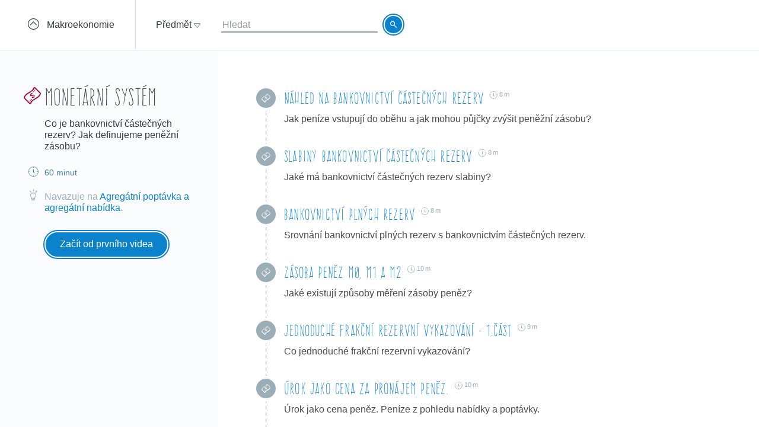

--- FILE ---
content_type: text/html; charset=utf-8
request_url: https://khanovaskola.cz/blok/38/254-monetarni-system?gclid=EAIaIQobChMIqoaFrPCV1wIViKMYCh1_cQciEAAYASAAEgKURvD_BwE
body_size: 13050
content:
<!DOCTYPE html>
<html lang="cs">
<head>
	<meta charset="utf-8">
	<meta name="viewport" content="width=device-width, initial-scale=1">
	<meta name="description" content="Co je bankovnictví částečných rezerv? Jak definujeme peněžní zásobu?">
	
	<link rel="canonical" href="https://khanovaskola.cz/blok/38/254-monetarni-system">

	<meta property="og:site_name" content="Khanova škola">
	<meta property="og:url" content="https://khanovaskola.cz/blok/38/254-monetarni-system">
	<meta property="og:title" content="Monetární systém">
	<meta property="og:description" content="Co je bankovnictví částečných rezerv? Jak definujeme peněžní zásobu?">
		<meta property="og:image" content="https://khanovaskola.cz/img/icon/apple-touch-icon-180x180.png">

	<link rel="shortcut icon" href="/img/favicon.ico" type="image/x-icon">
	<link href="/img/icon/apple-touch-icon.png" rel="apple-touch-icon">
	<link href="/img/icon/apple-touch-icon-76x76.png" rel="apple-touch-icon" sizes="76x76">
	<link href="/img/icon/apple-touch-icon-120x120.png" rel="apple-touch-icon" sizes="120x120">
	<link href="/img/icon/apple-touch-icon-152x152.png" rel="apple-touch-icon" sizes="152x152">
	<link href="/img/icon/apple-touch-icon-180x180.png" rel="apple-touch-icon" sizes="180x180">
	<link href="/img/icon/icon-hires.png" rel="icon" sizes="192x192">
	<link href="/img/icon/icon-normal.png" rel="icon" sizes="128x128">

	<title>Monetární systém &ndash; Khanova škola</title>

	<link rel="stylesheet" media="screen" href="/build/main.min-hashed-77923fe96e.css">
	<link rel="author" type="text/plain" href="humans.txt">

	
	<script>
		(function(i,s,o,g,r,a,m){i['GoogleAnalyticsObject']=r;i[r]=i[r]||function(){
		(i[r].q=i[r].q||[]).push(arguments)},i[r].l=1*new Date();a=s.createElement(o),
		m=s.getElementsByTagName(o)[0];a.async=1;a.src=g;m.parentNode.insertBefore(a,m)
		})(window,document,'script','//www.google-analytics.com/analytics.js','ga');

		ga('create', 'UA-33892654-1', 'auto');
		ga('send', 'pageview');
    </script>
</head>
<body class="block-page" data-scripts="[&quot;app/_all&quot;]">
  <header class="header">
		<div class="header-goback">
			<a href="/schema/38-makroekonomie?gclid=EAIaIQobChMIqoaFrPCV1wIViKMYCh1_cQciEAAYASAAEgKURvD_BwE">
				<i class="icon icon-circle-up"></i>
				<span>Makroekonomie</span>
			</a>
		</div>
    <div class="header-content clearfix" data-active-subject="5"
      style="width: 70%">
        <div class="pull-left">
               <div class="dropdown dropdown-big" data-subjects-dropdown>
               <a href="#" class="dropdown-toggle span-link">
               <span>Předmět</span>
               <i class="icon icon-dropdown-caret"></i>
               </a>
               <div class="dropdown-menu">
               <div class="subjects-list">
               <ul class="ul-tab" role="tablist">
                  <li data-default-label>
                  <a href="#tab-0" role="tab" data-toggle="tab" class="text-blue" data-subject-id="1">
                                                <span>Matematika</span>
                                                <i class="icon icon-subject-math"></i>
                                                </a>
                  </li>
                  <li>
                  <a href="#tab-1" role="tab" data-toggle="tab" class="text-blue" data-subject-id="11">
                                                <span>Matematika dle tříd</span>
                                                <i class="icon icon-"></i>
                                                </a>
                  </li>
                  <li>
                  <a href="#tab-2" role="tab" data-toggle="tab" class="text-brown" data-subject-id="3">
                                                <span>Fyzika</span>
                                                <i class="icon icon-subject-physics"></i>
                                                </a>
                  </li>
                  <li>
                  <a href="#tab-3" role="tab" data-toggle="tab" class="text-red" data-subject-id="2">
                                                <span>Chemie</span>
                                                <i class="icon icon-subject-chemistry"></i>
                                                </a>
                  </li>
                  <li>
                  <a href="#tab-4" role="tab" data-toggle="tab" class="text-green" data-subject-id="7">
                                                <span>Biologie</span>
                                                <i class="icon icon-subject-biology"></i>
                                                </a>
                  </li>
                  <li>
                  <a href="#tab-5" role="tab" data-toggle="tab" class="text-wine" data-subject-id="5">
                                                <span>Ekonomie</span>
                                                <i class="icon icon-subject-economy"></i>
                                                </a>
                  </li>
                  <li>
                  <a href="#tab-6" role="tab" data-toggle="tab" class="text-gold" data-subject-id="9">
                                                <span>Dějepis</span>
                                                <i class="icon icon-subject-history"></i>
                                                </a>
                  </li>
                  <li>
                  <a href="#tab-7" role="tab" data-toggle="tab" class="text-cyan-dark" data-subject-id="4">
                                                <span>Informatika</span>
                                                <i class="icon icon-subject-it"></i>
                                                </a>
                  </li>
                  <li>
                  <a href="#tab-8" role="tab" data-toggle="tab" class="text-purple" data-subject-id="10">
                                                <span>Dějiny umění</span>
                                                <i class="icon icon-subject-art"></i>
                                                </a>
                  </li>
                                 </ul>
               </div>
               <div class="subject-detail tab-content">
                  <div class="tab-pane" id="tab-0" data-default-tab data-subject-id="1">
                                    <div class="ka-subjects">
                    <div class="row">
                      <b>Obsah dostupný na české Khan Academy</b>
                    </div>
                      <div class="row">
                        <span class="title">
                          <a href="https://cs.khanacademy.org/math/early-math" target="_blank" rel="external" class="ka-schema-link text-ka-default">Matematika pro nejmenší</a>
                        </span>
                       &mdash;
                        <span class="blocks">
                          

                            <a href="https://cs.khanacademy.org/math/early-math/cc-early-math-counting-topic" target="_blank" rel="external" class="text-ka-math">Počítání</a>, 
                            <a href="https://cs.khanacademy.org/math/early-math/cc-early-math-place-value-topic" target="_blank" rel="external" class="text-ka-math">Řády číslic</a>, 
                            <a href="https://cs.khanacademy.org/math/early-math/cc-early-math-geometry-topic" target="_blank" rel="external" class="text-ka-math">Geometrie</a>
                        </span>
                      </div>
                      <div class="row">
                        <span class="title">
                          <a href="https://cs.khanacademy.org/math/arithmetic" target="_blank" rel="external" class="ka-schema-link text-ka-default">Aritmetika</a>
                        </span>
                       &mdash;
                        <span class="blocks">
                          

                            <a href="https://cs.khanacademy.org/math/arithmetic/arith-review-add-subtract" target="_blank" rel="external" class="text-ka-math">Sčítání a odčítání</a>, 
                            <a href="https://cs.khanacademy.org/math/arithmetic/arith-review-multiply-divide" target="_blank" rel="external" class="text-ka-math">Násobení a dělení</a>, 
                            <a href="https://cs.khanacademy.org/math/arithmetic/arith-review-negative-numbers" target="_blank" rel="external" class="text-ka-math">Záporná čísla</a>, 
                              <a href="https://cs.khanacademy.org/math/arithmetic">a&nbsp;další&nbsp;&hellip;</a>
                        </span>
                      </div>
                      <div class="row">
                        <span class="title">
                          <a href="https://cs.khanacademy.org/math/basic-geo" target="_blank" rel="external" class="ka-schema-link text-ka-default">Základy geometrie</a>
                        </span>
                       &mdash;
                        <span class="blocks">
                          

                            <a href="https://cs.khanacademy.org/math/basic-geo/basic-geo-lines" target="_blank" rel="external" class="text-ka-math">Přímky</a>, 
                            <a href="https://cs.khanacademy.org/math/basic-geo/basic-geo-angle" target="_blank" rel="external" class="text-ka-math">Úhly</a>, 
                            <a href="https://cs.khanacademy.org/math/basic-geo/basic-geometry-shapes" target="_blank" rel="external" class="text-ka-math">Tvary</a>, 
                              <a href="https://cs.khanacademy.org/math/basic-geo">a&nbsp;další&nbsp;&hellip;</a>
                        </span>
                      </div>
                      <div class="row">
                        <span class="title">
                          <a href="https://cs.khanacademy.org/math/pre-algebra" target="_blank" rel="external" class="ka-schema-link text-ka-default">Pokročilá aritmetika</a>
                        </span>
                       &mdash;
                        <span class="blocks">
                          

                            <a href="https://cs.khanacademy.org/math/pre-algebra/pre-algebra-factors-multiples" target="_blank" rel="external" class="text-ka-math">Dělitelé a násobky</a>, 
                            <a href="https://cs.khanacademy.org/math/pre-algebra/pre-algebra-ratios-rates" target="_blank" rel="external" class="text-ka-math">Poměry a úměry</a>
                        </span>
                      </div>
                      <div class="row">
                        <span class="title">
                          <a href="https://cs.khanacademy.org/math/algebra-basics" target="_blank" rel="external" class="ka-schema-link text-ka-default">Základy algebry</a>
                        </span>
                       &mdash;
                        <span class="blocks">
                          

                            <a href="https://cs.khanacademy.org/math/algebra-basics/basic-alg-foundations" target="_blank" rel="external" class="text-ka-math">Základy</a>, 
                            <a href="https://cs.khanacademy.org/math/algebra-basics/alg-basics-algebraic-expressions" target="_blank" rel="external" class="text-ka-math">Algebraické výrazy</a>, 
                            <a href="https://cs.khanacademy.org/math/algebra-basics/alg-basics-linear-equations-and-inequalities" target="_blank" rel="external" class="text-ka-math">Lineární rovnice a nerovnice</a>, 
                              <a href="https://cs.khanacademy.org/math/algebra-basics">a&nbsp;další&nbsp;&hellip;</a>
                        </span>
                      </div>
                      <div class="row">
                        <span class="title">
                          <a href="https://cs.khanacademy.org/math/trigonometry/" target="_blank" rel="external" class="ka-schema-link text-ka-default">Trigonometrie</a>
                        </span>
                       &mdash;
                        <span class="blocks">
                          

                            <a href="https://cs.khanacademy.org/math/trigonometry/trigonometry-right-triangles" target="_blank" rel="external" class="text-ka-math">Pravoúhlé trojúhelníky</a>, 
                            <a href="https://cs.khanacademy.org/math/trigonometry/trig-with-general-triangles" target="_blank" rel="external" class="text-ka-math">Obecné trojúhelníky</a>
                        </span>
                      </div>
                      <div class="row">
                        <span class="title">
                          <a href="https://cs.khanacademy.org/math/vyrazy" target="_blank" rel="external" class="ka-schema-link text-ka-default">Výrazy</a>
                        </span>
                       &mdash;
                        <span class="blocks">
                          

                            <a href="https://cs.khanacademy.org/math/vyrazy/xb5534b0609d132c9:mocniny-a-odmocniny" target="_blank" rel="external" class="text-ka-math">Mocniny a odmocniny</a>, 
                            <a href="https://cs.khanacademy.org/math/vyrazy/xb5534b0609d132c9:racionalni-mocniny-a-odmocniny" target="_blank" rel="external" class="text-ka-math">Racionální mocniny a odmocniny</a>
                        </span>
                      </div>
                      <div class="row">
                        <span class="title">
                          <a href="https://cs.khanacademy.org/math/funkce" target="_blank" rel="external" class="ka-schema-link text-ka-default">Funkce</a>
                        </span>
                       &mdash;
                        <span class="blocks">
                          

                            <a href="https://cs.khanacademy.org/math/funkce/x61a3bd4ae0359883:linear-equations-and-functions" target="_blank" rel="external" class="text-ka-math">Přímka a lineární rovnice</a>, 
                            <a href="https://cs.khanacademy.org/math/funkce/x61a3bd4ae0359883:linearni-funkce" target="_blank" rel="external" class="text-ka-math">Lineární funkce</a>, 
                            <a href="https://cs.khanacademy.org/math/funkce/x61a3bd4ae0359883:functions" target="_blank" rel="external" class="text-ka-math">Vlastnosti funkcí</a>, 
                              <a href="https://cs.khanacademy.org/math/funkce">a&nbsp;další&nbsp;&hellip;</a>
                        </span>
                      </div>
                      <div class="row">
                        <span class="title">
                          <a href="https://cs.khanacademy.org/math/pravdepodobnost-a-kombinatorika" target="_blank" rel="external" class="ka-schema-link text-ka-default">Pravděpodobnost a kombinatorika</a>
                        </span>
                       &mdash;
                        <span class="blocks">
                          

                            <a href="https://cs.khanacademy.org/math/pravdepodobnost-a-kombinatorika/x23799c2fed95138b:pravdepodobnost" target="_blank" rel="external" class="text-ka-math">Pravděpodobnost</a>, 
                            <a href="https://cs.khanacademy.org/math/pravdepodobnost-a-kombinatorika/x23799c2fed95138b:kombinatorika" target="_blank" rel="external" class="text-ka-math">Kombinatorika</a>
                        </span>
                      </div>
                      <div class="row">
                        <span class="title">
                          <a href="https://cs.khanacademy.org/math/posloupnosti-a-rady" target="_blank" rel="external" class="ka-schema-link text-ka-default">Posloupnosti a konečné řady</a>
                        </span>
                       &mdash;
                        <span class="blocks">
                          

                            <a href="https://cs.khanacademy.org/math/posloupnosti-a-rady/x3b4669584f69328f:posloupnosti" target="_blank" rel="external" class="text-ka-math">Posloupnosti</a>, 
                            <a href="https://cs.khanacademy.org/math/posloupnosti-a-rady/x3b4669584f69328f:soucet-konecnych-rad" target="_blank" rel="external" class="text-ka-math">Posloupnosti a řady</a>
                        </span>
                      </div>
                      <div class="row">
                        <span class="title">
                          <a href="https://cs.khanacademy.org/math/differential-calculus" target="_blank" rel="external" class="ka-schema-link text-ka-default">Diferenciální počet</a>
                        </span>
                       &mdash;
                        <span class="blocks">
                          

                            <a href="https://cs.khanacademy.org/math/differential-calculus/dc-limits" target="_blank" rel="external" class="text-ka-math">Limity a spojitost</a>, 
                            <a href="https://cs.khanacademy.org/math/differential-calculus/dc-diff-intro" target="_blank" rel="external" class="text-ka-math">Derivace: definice a základní pravidla</a>, 
                              <a href="https://cs.khanacademy.org/math/differential-calculus">a&nbsp;další&nbsp;&hellip;</a>
                        </span>
                      </div>
                      <div class="row">
                        <span class="title">
                          <a href="https://cs.khanacademy.org/math/integralni-pocet" target="_blank" rel="external" class="ka-schema-link text-ka-default">Integrální počet</a>
                        </span>
                       &mdash;
                        <span class="blocks">
                          

                            <a href="https://cs.khanacademy.org/math/integralni-pocet/xbf9b4d9711003f1c:vypocty-intergralu" target="_blank" rel="external" class="text-ka-math">Primitivní funkce a integrály</a>, 
                            <a href="https://cs.khanacademy.org/math/integralni-pocet/xbf9b4d9711003f1c:integracni-metody" target="_blank" rel="external" class="text-ka-math">Základní metody integrace</a>, 
                            <a href="https://cs.khanacademy.org/math/integralni-pocet/xbf9b4d9711003f1c:aplikace-integralu" target="_blank" rel="external" class="text-ka-math">Aplikace integrálů</a>
                        </span>
                      </div>
                      <div class="row">
                        <span class="title">
                          <a href="https://cs.khanacademy.org/math/komplexni-cisla" target="_blank" rel="external" class="ka-schema-link text-ka-default">Komplexní čísla</a>
                        </span>
                      </div>
                  <hr>
                  </div>
                      <div class="row">
                        <span class="title">
                          <a href="/schema/55-resene-ulohy">Řešené úlohy</a>
                        </span>
                        &mdash;
                        <span class="blocks">
                        
                          <a href="/blok/55/444-statni-maturita-z-matematiky-2016">Státní maturita z matematiky 2016</a>
                      </span>
                    </div>
                </div>
                  <div class="tab-pane" id="tab-1" data-subject-id="11">
                                    <div class="ka-subjects">
                    <div class="row">
                      <b>Obsah dostupný na české Khan Academy</b>
                    </div>
                      <div class="row">
                        <span class="title">
                          <a href="https://cs.khanacademy.org/math/1-trida" target="_blank" rel="external" class="ka-schema-link text-ka-default">1. Třída</a>
                        </span>
                      </div>
                      <div class="row">
                        <span class="title">
                          <a href="https://cs.khanacademy.org/math/2-trida" target="_blank" rel="external" class="ka-schema-link text-ka-default">2. Třída</a>
                        </span>
                      </div>
                      <div class="row">
                        <span class="title">
                          <a href="https://cs.khanacademy.org/math/3-trida" target="_blank" rel="external" class="ka-schema-link text-ka-default">3. Třída</a>
                        </span>
                      </div>
                      <div class="row">
                        <span class="title">
                          <a href="https://cs.khanacademy.org/math/4-trida" target="_blank" rel="external" class="ka-schema-link text-ka-default">4. Třída</a>
                        </span>
                      </div>
                      <div class="row">
                        <span class="title">
                          <a href="https://cs.khanacademy.org/math/5-trida" target="_blank" rel="external" class="ka-schema-link text-ka-default">5. Třída</a>
                        </span>
                      </div>
                      <div class="row">
                        <span class="title">
                          <a href="https://cs.khanacademy.org/math/6-trida" target="_blank" rel="external" class="ka-schema-link text-ka-default">6. Třída</a>
                        </span>
                      </div>
                      <div class="row">
                        <span class="title">
                          <a href="https://cs.khanacademy.org/math/7-trida" target="_blank" rel="external" class="ka-schema-link text-ka-default">7. Třída</a>
                        </span>
                      </div>
                      <div class="row">
                        <span class="title">
                          <a href="https://cs.khanacademy.org/math/8-trida" target="_blank" rel="external" class="ka-schema-link text-ka-default">8. Třída</a>
                        </span>
                      </div>
                      <div class="row">
                        <span class="title">
                          <a href="https://cs.khanacademy.org/math/9-trida" target="_blank" rel="external" class="ka-schema-link text-ka-default">9. Třída</a>
                        </span>
                      </div>
                  <hr>
                  </div>
                </div>
                  <div class="tab-pane" id="tab-2" data-subject-id="3">
                                    <div class="ka-subjects">
                    <div class="row">
                      <b>Obsah dostupný na české Khan Academy</b>
                    </div>
                      <div class="row">
                        <span class="title">
                          <a href="https://cs.khanacademy.org/science/fyzika-mechanika" target="_blank" rel="external" class="ka-schema-link text-ka-default">Mechanika</a>
                        </span>
                       &mdash;
                        <span class="blocks">
                          

                            <a href="https://cs.khanacademy.org/science/fyzika-mechanika/x55c156eef0bfca4e:uvod-do-studia-fyziky" target="_blank" rel="external" class="text-ka-math">Úvod do studia fyziky</a>, 
                            <a href="https://cs.khanacademy.org/science/fyzika-mechanika/x55c156eef0bfca4e:kinematika" target="_blank" rel="external" class="text-ka-math">Kinematika hmotného bodu</a>, 
                            <a href="https://cs.khanacademy.org/science/fyzika-mechanika/x55c156eef0bfca4e:dynamika" target="_blank" rel="external" class="text-ka-math">Dynamika hmotného bodu</a>, 
                              <a href="https://cs.khanacademy.org/science/fyzika-mechanika">a&nbsp;další&nbsp;&hellip;</a>
                        </span>
                      </div>
                      <div class="row">
                        <span class="title">
                          <a href="https://cs.khanacademy.org/science/fyzika-vlneni-a-zvuk" target="_blank" rel="external" class="ka-schema-link text-ka-default">Vlnění a zvuk</a>
                        </span>
                       &mdash;
                        <span class="blocks">
                          

                            <a href="https://cs.khanacademy.org/science/fyzika-vlneni-a-zvuk/x34b3f391df7f0014:periodicky-pohyb-a-kmitani" target="_blank" rel="external" class="text-ka-math">Periodický pohyb a kmitání</a>, 
                            <a href="https://cs.khanacademy.org/science/fyzika-vlneni-a-zvuk/x34b3f391df7f0014:mechanicke-vlneni" target="_blank" rel="external" class="text-ka-math">Mechanické vlnění</a>
                        </span>
                      </div>
                      <div class="row">
                        <span class="title">
                          <a href="https://cs.khanacademy.org/science/fyzika-elektrina-a-magnetismus" target="_blank" rel="external" class="ka-schema-link text-ka-default">Elektřina a magnetismus</a>
                        </span>
                       &mdash;
                        <span class="blocks">
                          

                            <a href="https://cs.khanacademy.org/science/fyzika-elektrina-a-magnetismus/xe9fba794b097c46d:elektricky-naboj-a-pole" target="_blank" rel="external" class="text-ka-math">Elektrický náboj a pole</a>, 
                            <a href="https://cs.khanacademy.org/science/fyzika-elektrina-a-magnetismus/xe9fba794b097c46d:elektricky-proud-a-obvody" target="_blank" rel="external" class="text-ka-math">Elektrický proud a obvody</a>, 
                            <a href="https://cs.khanacademy.org/science/fyzika-elektrina-a-magnetismus/xe9fba794b097c46d:magneticke-pole" target="_blank" rel="external" class="text-ka-math">Magnetické pole</a>
                        </span>
                      </div>
                      <div class="row">
                        <span class="title">
                          <a href="https://cs.khanacademy.org/science/cosmology-and-astronomy" target="_blank" rel="external" class="ka-schema-link text-ka-default">Astronomie</a>
                        </span>
                       &mdash;
                        <span class="blocks">
                          

                            <a href="https://cs.khanacademy.org/science/cosmology-and-astronomy/universe-scale-topic" target="_blank" rel="external" class="text-ka-math">Měřítka ve vesmíru</a>, 
                            <a href="https://cs.khanacademy.org/science/cosmology-and-astronomy/stellar-life-topic" target="_blank" rel="external" class="text-ka-math">Hvězdy, černé díry a galaxie</a>, 
                            <a href="https://cs.khanacademy.org/science/cosmology-and-astronomy/earth-history-topic" target="_blank" rel="external" class="text-ka-math">Geologická historie Země</a>, 
                              <a href="https://cs.khanacademy.org/science/cosmology-and-astronomy">a&nbsp;další&nbsp;&hellip;</a>
                        </span>
                      </div>
                  <hr>
                  </div>
                      <div class="row">
                        <span class="title">
                          <a href="/schema/8-0ptika">0ptika</a>
                        </span>
                        &mdash;
                        <span class="blocks">
                        
                          <a href="/blok/8/28-lom-a-odraz-svetla">Lom a odraz světla</a>, 
                          <a href="/blok/8/29-zrcadla-a-cocky">Zrcadla a čočky</a>
                      </span>
                    </div>
                      <div class="row">
                        <span class="title">
                          <a href="/schema/27-termodynamika">Termodynamika</a>
                        </span>
                        &mdash;
                        <span class="blocks">
                        
                          <a href="/blok/27/181-kineticka-teorie-plynu">Kinetická teorie plynů</a>, 
                          <a href="/blok/27/196-zakony-termodynamiky">Zákony termodynamiky</a>
                      </span>
                    </div>
                </div>
                  <div class="tab-pane" id="tab-3" data-subject-id="2">
                                    <div class="ka-subjects">
                    <div class="row">
                      <b>Obsah dostupný na české Khan Academy</b>
                    </div>
                      <div class="row">
                        <span class="title">
                          <a href="https://cs.khanacademy.org/science/obecna-chemie" target="_blank" rel="external" class="ka-schema-link text-ka-default">Obecná chemie</a>
                        </span>
                       &mdash;
                        <span class="blocks">
                          

                            <a href="https://cs.khanacademy.org/science/obecna-chemie/xefd2aace53b0e2de:proc-je-chemie-uzasna" target="_blank" rel="external" class="text-ka-math">Chemie je všude</a>, 
                            <a href="https://cs.khanacademy.org/science/obecna-chemie/xefd2aace53b0e2de:opakovani-zakladu-chemie" target="_blank" rel="external" class="text-ka-math">Opakování základů chemie</a>, 
                            <a href="https://cs.khanacademy.org/science/obecna-chemie/xefd2aace53b0e2de:atomy-a-jejich-vlastnosti" target="_blank" rel="external" class="text-ka-math">Stavba atomu, prvky, izotopy a periodický zákon</a>, 
                            <a href="https://cs.khanacademy.org/science/obecna-chemie/xefd2aace53b0e2de:molekuly-ionty-a-chemicke-vazby" target="_blank" rel="external" class="text-ka-math">Molekuly, ionty a chemické vazby</a>, 
                            <a href="https://cs.khanacademy.org/science/obecna-chemie/xefd2aace53b0e2de:interakce-molekul-a-vlastnosti-latek" target="_blank" rel="external" class="text-ka-math">Interakce molekul a vlastnosti látek</a>, 
                            <a href="https://cs.khanacademy.org/science/obecna-chemie/xefd2aace53b0e2de:chemical-reactions-and-stoichiometry" target="_blank" rel="external" class="text-ka-math">Chemické reakce a stechiometrie</a>
                        </span>
                      </div>
                      <div class="row">
                        <span class="title">
                          <a href="https://cs.khanacademy.org/science/organic-chemistry" target="_blank" rel="external" class="ka-schema-link text-ka-default">Organická chemie</a>
                        </span>
                       &mdash;
                        <span class="blocks">
                          

                            <a href="https://cs.khanacademy.org/science/organic-chemistry/gen-chem-review" target="_blank" rel="external" class="text-ka-math">Struktura a vazby</a>, 
                            <a href="https://cs.khanacademy.org/science/organic-chemistry/organic-structures" target="_blank" rel="external" class="text-ka-math">Rezonance a teorie kyselin a zásad</a>, 
                            <a href="https://cs.khanacademy.org/science/organic-chemistry/bond-line-structures-alkanes-cycloalkanes" target="_blank" rel="external" class="text-ka-math">Alkany, cykloalkany a funkční skupiny</a>, 
                            <a href="https://cs.khanacademy.org/science/organic-chemistry/stereochemistry-topic" target="_blank" rel="external" class="text-ka-math">Stereochemie</a>, 
                            <a href="https://cs.khanacademy.org/science/organic-chemistry/substitution-elimination-reactions" target="_blank" rel="external" class="text-ka-math">Substituční a eliminační reakce</a>, 
                            <a href="https://cs.khanacademy.org/science/organic-chemistry/alkenes-alkynes" target="_blank" rel="external" class="text-ka-math">Alkeny a alkyny</a>, 
                            <a href="https://cs.khanacademy.org/science/organic-chemistry/alcohols-ethers-epoxides-sulfides" target="_blank" rel="external" class="text-ka-math">Alkoholy, ethery, epoxidy a sulfidy</a>, 
                            <a href="https://cs.khanacademy.org/science/organic-chemistry/conjugation-diels-alder-mo-theory" target="_blank" rel="external" class="text-ka-math">Konjugované vazby a pericyklické reakce</a>, 
                              <a href="https://cs.khanacademy.org/science/organic-chemistry">a&nbsp;další&nbsp;&hellip;</a>
                        </span>
                      </div>
                      <div class="row">
                        <span class="title">
                          <a href="https://cs.khanacademy.org/science/fyzikalni-chemie" target="_blank" rel="external" class="ka-schema-link text-ka-default">Fyzikální chemie</a>
                        </span>
                       &mdash;
                        <span class="blocks">
                          

                            <a href="https://cs.khanacademy.org/science/fyzikalni-chemie/xecb1a3ac274b46c2:vlastnosti-plynu" target="_blank" rel="external" class="text-ka-math">Vlastnosti plynů</a>, 
                            <a href="https://cs.khanacademy.org/science/fyzikalni-chemie/xecb1a3ac274b46c2:delici-metody" target="_blank" rel="external" class="text-ka-math">Dělící metody</a>, 
                            <a href="https://cs.khanacademy.org/science/fyzikalni-chemie/xecb1a3ac274b46c2:chemicka-kinetika" target="_blank" rel="external" class="text-ka-math">Chemická kinetika</a>, 
                              <a href="https://cs.khanacademy.org/science/fyzikalni-chemie">a&nbsp;další&nbsp;&hellip;</a>
                        </span>
                      </div>
                  <hr>
                  </div>
                      <div class="row">
                        <span class="title">
                          <a href="/schema/93-smesi-a-chemicke-vypocty">Směsi a chemické výpočty</a>
                        </span>
                        &mdash;
                        <span class="blocks">
                        
                          <a href="/blok/93/394-smesi">Směsi</a>, 
                          <a href="/blok/93/419-vypocty-slozeni-smesi">Výpočty složení směsí</a>
                      </span>
                    </div>
                      <div class="row">
                        <span class="title">
                          <a href="/schema/20-fyzikalni-chemie">Fyzikální chemie</a>
                        </span>
                        &mdash;
                        <span class="blocks">
                        
                          <a href="/blok/20/192-reakcni-kinetika">Reakční kinetika</a>, 
                          <a href="/blok/20/169-idealni-plyn">Ideální plyn</a>, 
                          <a href="/blok/20/193-radioaktivni-rozpad">Radioaktivní rozpad</a>, 
                          <a href="/blok/20/425-zaklady-termodynamiky">Základy termodynamiky</a>, 
                          <a href="/blok/20/190-skupenstvi-a-fazove-premeny">Skupenství a fázové přeměny</a>, 
                          <a href="/blok/20/92-vycislovani-chemickych-rovnic">Vyčíslování chemických rovnic</a>, 
                          <a href="/blok/20/393-stechiometricke-vypocty">Stechiometrické výpočty</a>
                      </span>
                    </div>
                </div>
                  <div class="tab-pane" id="tab-4" data-subject-id="7">
                                    <div class="ka-subjects">
                    <div class="row">
                      <b>Obsah dostupný na české Khan Academy</b>
                    </div>
                  <hr>
                  </div>
                      <div class="row">
                        <span class="title">
                          <a href="/schema/32-molekularni-a-bunecna-biologie">Molekulární a buněčná biologie</a>
                        </span>
                        &mdash;
                        <span class="blocks">
                        
                          <a href="/blok/32/170-bunky-a-bunecne-deleni">Buňky a buněčné dělení</a>, 
                          <a href="/blok/32/171-bunecne-dychani">Buněčné dýchání</a>, 
                          <a href="/blok/32/172-fotosynteza">Fotosyntéza</a>
                      </span>
                    </div>
                      <div class="row">
                        <span class="title">
                          <a href="/schema/26-evoluce-a-dedicnost">Evoluce a dědičnost</a>
                        </span>
                        &mdash;
                        <span class="blocks">
                        
                          <a href="/blok/26/173-evoluce-a-prirozeny-vyber">Evoluce a přirozený výběr</a>, 
                          <a href="/blok/26/175-dedicnost-a-genetika">Dědičnost a genetika</a>, 
                          <a href="/blok/26/174-fylogeneticky-strom">Fylogenetický strom</a>
                      </span>
                    </div>
                      <div class="row">
                        <span class="title">
                          <a href="/schema/31-biologie-cloveka">Biologie člověka</a>
                        </span>
                        &mdash;
                        <span class="blocks">
                        
                          <a href="/blok/31/218-dychaci-soustava-a-krevni-obeh">Dýchací soustava a krevní oběh</a>, 
                          <a href="/blok/31/216-nervovy-system">Nervový systém</a>, 
                          <a href="/blok/31/220-ledviny-a-nefron">Ledviny a nefron</a>, 
                          <a href="/blok/31/219-svaly">Svaly</a>, 
                          <a href="/blok/31/217-imunologie">Imunologie</a>
                      </span>
                    </div>
                </div>
                  <div class="tab-pane" id="tab-5" data-subject-id="5">
                                    <div class="ka-subjects">
                    <div class="row">
                      <b>Obsah dostupný na české Khan Academy</b>
                    </div>
                      <div class="row">
                        <span class="title">
                          <a href="https://cs.khanacademy.org/economics-finance-domain/core-finance" target="_blank" rel="external" class="ka-schema-link text-ka-default">Finance a kapitálové trhy</a>
                        </span>
                       &mdash;
                        <span class="blocks">
                          

                            <a href="https://cs.khanacademy.org/economics-finance-domain/core-finance/interest-tutorial" target="_blank" rel="external" class="text-ka-math">Úroky a dluh</a>, 
                            <a href="https://cs.khanacademy.org/economics-finance-domain/core-finance/housing" target="_blank" rel="external" class="text-ka-math">Trh s nemovitostmi</a>, 
                            <a href="https://cs.khanacademy.org/economics-finance-domain/core-finance/inflation-tutorial" target="_blank" rel="external" class="text-ka-math">Inflace</a>, 
                              <a href="https://cs.khanacademy.org/economics-finance-domain/core-finance">a&nbsp;další&nbsp;&hellip;</a>
                        </span>
                      </div>
                  <hr>
                  </div>
                      <div class="row">
                        <span class="title">
                          <a href="/schema/9-mikroekonomie">Mikroekonomie</a>
                        </span>
                        &mdash;
                        <span class="blocks">
                        
                          <a href="/blok/9/30-uvod-do-ekonomie">Úvod do ekonomie</a>, 
                          <a href="/blok/9/33-poptavka-nabidka-a-trzni-rovnovaha">Poptávka, nabídka a tržní rovnováha</a>, 
                          <a href="/blok/9/32-elasticita">Elasticita</a>, 
                          <a href="/blok/9/31-prebytek-spotrebitele-a-prebytek-vyrobce">Přebytek spotřebitele a přebytek výrobce</a>, 
                          <a href="/blok/9/198-naklady-mrtve-vahy">Náklady mrtvé váhy</a>, 
                          <a href="/blok/9/34-vzacnost-produkcni-moznosti-preference">Vzácnost, produkční možnosti, preference</a>, 
                          <a href="/blok/9/199-verejne-statky-a-externality">Veřejné statky a externality</a>, 
                          <a href="/blok/9/237-komparativni-vyhoda">Komparativní výhoda</a>, 
                            <a href="/schema/9-mikroekonomie">a&nbsp;další&nbsp;&hellip;</a>
                      </span>
                    </div>
                      <div class="row">
                        <span class="title">
                          <a href="/schema/38-makroekonomie">Makroekonomie</a>
                        </span>
                        &mdash;
                        <span class="blocks">
                        
                          <a href="/blok/38/30-uvod-do-ekonomie">Úvod do ekonomie</a>, 
                          <a href="/blok/38/251-hdp-mereni-narodniho-duchodu">HDP: Měření národního důchodu</a>, 
                          <a href="/blok/38/252-inflace-mereni-zivotnich-nakladu">Inflace: měření životních nákladů</a>, 
                          <a href="/blok/38/367-narodni-prijem-a-nerovnost">Národní příjem a nerovnost</a>, 
                          <a href="/blok/38/253-agregatni-poptavka-a-agregatni-nabidka">Agregátní poptávka a agregátní nabídka</a>, 
                          <a href="/blok/38/254-monetarni-system">Monetární systém</a>, 
                          <a href="/blok/38/255-prijmy-a-vydaje-keynesiansky-kriz-a-model-is-lm">Příjmy a výdaje - Keynesiánský kříž a model IS-LM</a>, 
                          <a href="/blok/38/312-zahranicni-obchod">Zahraniční obchod</a>
                      </span>
                    </div>
                </div>
                  <div class="tab-pane" id="tab-6" data-subject-id="9">
                                        <div class="row">
                        <span class="title">
                          <a href="/schema/33-historie-vseho">Historie všeho</a>
                        </span>
                        &mdash;
                        <span class="blocks">
                        
                          <a href="/blok/33/223-o-cem-je-historie-vseho">O čem je historie všeho?</a>, 
                          <a href="/blok/33/221-velky-tresk">Velký třesk</a>, 
                          <a href="/blok/33/224-slunecni-soustava-a-zeme">Sluneční soustava a Země</a>, 
                          <a href="/blok/33/225-zivot">Život</a>, 
                          <a href="/blok/33/227-zemedelstvi-a-civilizace">Zemědělství a civilizace</a>, 
                          <a href="/blok/33/228-expanze-a-propojeni-lidstva">Expanze a propojení lidstva</a>
                      </span>
                    </div>
                      <div class="row">
                        <span class="title">
                          <a href="/schema/17-dejepis">Dějepis</a>
                        </span>
                        &mdash;
                        <span class="blocks">
                        
                          <a href="/blok/17/143-pred-1300-n-l-starovek-a-stredovek">Před 1300 n.l. - starověk a středověk</a>, 
                          <a href="/blok/17/148-haitska-revoluce">Haitská revoluce</a>, 
                          <a href="/blok/17/147-francouzska-revoluce-a-napoleon">Francouzská revoluce a Napoleon</a>, 
                          <a href="/blok/17/149-deklarace-nezavislosti-usa-a-b-franklin">Deklarace nezávislosti USA a B. Franklin</a>, 
                          <a href="/blok/17/144-prvni-svetova-valka">První světová válka</a>, 
                          <a href="/blok/17/142-historie-usa-v-kostce">Historie USA v kostce</a>, 
                          <a href="/blok/17/145-druha-svetova-valka">Druhá světová válka</a>, 
                          <a href="/blok/17/146-studena-valka">Studená válka</a>
                      </span>
                    </div>
                </div>
                  <div class="tab-pane" id="tab-7" data-subject-id="4">
                                    <div class="ka-subjects">
                    <div class="row">
                      <b>Obsah dostupný na české Khan Academy</b>
                    </div>
                      <div class="row">
                        <span class="title">
                          <a href="https://cs.khanacademy.org/computing/code-org/computers-and-the-internet" target="_blank" rel="external" class="ka-schema-link text-ka-default">Počítače a internet</a>
                        </span>
                      </div>
                      <div class="row">
                        <span class="title">
                          <a href="https://cs.khanacademy.org/computing/hour-of-code" target="_blank" rel="external" class="ka-schema-link text-ka-default">Hodina kódu</a>
                        </span>
                      </div>
                      <div class="row">
                        <span class="title">
                          <a href="https://cs.khanacademy.org/computing/computer-programming/programming" target="_blank" rel="external" class="ka-schema-link text-ka-default">Úvod do JavaScriptu: Kreslení a animace</a>
                        </span>
                      </div>
                      <div class="row">
                        <span class="title">
                          <a href="https://cs.khanacademy.org/computing/computer-programming/html-css" target="_blank" rel="external" class="ka-schema-link text-ka-default">Programování webových stránek - HTML/CSS</a>
                        </span>
                      </div>
                      <div class="row">
                        <span class="title">
                          <a href="https://cs.khanacademy.org/computing/computer-programming/sql" target="_blank" rel="external" class="ka-schema-link text-ka-default">Úvod do SQL: dotazy a správa dat</a>
                        </span>
                      </div>
                      <div class="row">
                        <span class="title">
                          <a href="https://cs.khanacademy.org/computing/informatika-pocitace-a-internet" target="_blank" rel="external" class="ka-schema-link text-ka-default">Informatika pro střední školy</a>
                        </span>
                      </div>
                      <div class="row">
                        <span class="title">
                          <a href="https://cs.khanacademy.org/computing/pixar" target="_blank" rel="external" class="ka-schema-link text-ka-default">V zákulisí studia Pixar</a>
                        </span>
                      </div>
                      <div class="row">
                        <span class="title">
                          <a href="https://cs.khanacademy.org/computing/computer-science/computer-science/cryptography" target="_blank" rel="external" class="ka-schema-link text-ka-default">Kryptografie</a>
                        </span>
                      </div>
                      <div class="row">
                        <span class="title">
                          <a href="https://cs.khanacademy.org/computing/computer-science/informationtheory" target="_blank" rel="external" class="ka-schema-link text-ka-default">Teorie informace</a>
                        </span>
                      </div>
                  <hr>
                  </div>
                </div>
                  <div class="tab-pane" id="tab-8" data-subject-id="10">
                                        <div class="row">
                        <span class="title">
                          <a href="/schema/35-staroveke-umeni">Starověké umění</a>
                        </span>
                        &mdash;
                        <span class="blocks">
                        
                          <a href="/blok/35/232-staroveky-orient">Starověký Orient</a>, 
                          <a href="/blok/35/233-staroveky-egypt">Starověký Egypt</a>, 
                          <a href="/blok/35/234-egejske-umeni">Egejské umění</a>, 
                          <a href="/blok/35/235-staroveke-recko">Starověké Řecko</a>, 
                          <a href="/blok/35/236-staroveky-rim">Starověký Řím</a>
                      </span>
                    </div>
                      <div class="row">
                        <span class="title">
                          <a href="/schema/34-stredovek-v-evrope">Středověk v Evropě</a>
                        </span>
                        &mdash;
                        <span class="blocks">
                        
                          <a href="/blok/34/240-byzantska-kultura">Byzantská kultura</a>, 
                          <a href="/blok/34/239-rane-krestanstvi">Rané křesťanství</a>, 
                          <a href="/blok/34/296-umeni-zapadni-evropy">Umění západní Evropy</a>
                      </span>
                    </div>
                      <div class="row">
                        <span class="title">
                          <a href="/schema/40-renesance">Renesance</a>
                        </span>
                        &mdash;
                        <span class="blocks">
                        
                          <a href="/blok/40/297-italska-renesance">Italská renesance</a>, 
                          <a href="/blok/40/298-zaalpska-renesance">Zaalpská renesance</a>, 
                          <a href="/blok/40/299-manyrismus">Manýrismus</a>
                      </span>
                    </div>
                      <div class="row">
                        <span class="title">
                          <a href="/schema/42-baroko-a-klasicismus">Baroko a klasicismus</a>
                        </span>
                        &mdash;
                        <span class="blocks">
                        
                          <a href="/blok/42/307-barokni-realismus">Barokní realismus</a>, 
                          <a href="/blok/42/308-barokni-klasicismus">Barokní klasicismus</a>, 
                          <a href="/blok/42/310-radikalni-baroko-socharstvi">Radikální baroko - sochařství</a>, 
                          <a href="/blok/42/309-spanelske-baroko">Španělské baroko</a>, 
                          <a href="/blok/42/313-rokoko">Rokoko</a>, 
                          <a href="/blok/42/314-klasicismus">Klasicismus</a>
                      </span>
                    </div>
                      <div class="row">
                        <span class="title">
                          <a href="/schema/41-prumyslova-revoluce">Průmyslová revoluce</a>
                        </span>
                        &mdash;
                        <span class="blocks">
                        
                          <a href="/blok/41/231-romantismus">Romantismus</a>, 
                          <a href="/blok/41/303-realismus">Realismus</a>, 
                          <a href="/blok/41/301-prerafaelite">Prerafaelité</a>, 
                          <a href="/blok/41/304-impresionismus">Impresionismus</a>, 
                          <a href="/blok/41/302-symbolismus">Symbolismus</a>
                      </span>
                    </div>
                      <div class="row">
                        <span class="title">
                          <a href="/schema/44-20-stoleti">20. století</a>
                        </span>
                        &mdash;
                        <span class="blocks">
                        
                          <a href="/blok/44/316-secese">Secese</a>, 
                          <a href="/blok/44/315-fauvismus">Fauvismus</a>, 
                          <a href="/blok/44/318-kubismus">Kubismus</a>, 
                          <a href="/blok/44/317-expresionismus">Expresionismus</a>, 
                          <a href="/blok/44/319-dadaismus-a-surrealismus">Dadaismus a surrealismus</a>, 
                          <a href="/blok/44/323-nova-figurace">Nová figurace</a>, 
                          <a href="/blok/44/325-abstraktni-expresionismus">Abstraktní expresionismus</a>, 
                          <a href="/blok/44/320-pop-art">Pop art</a>, 
                            <a href="/schema/44-20-stoleti">a&nbsp;další&nbsp;&hellip;</a>
                      </span>
                    </div>
                </div>
                <div class="tab-pane" id="tab-9" data-subject-id="8">
                                    <div class="ka-subjects">
                    <div class="row">
                      <b>Obsah dostupný na české Khan Academy</b>
                    </div>
                  <hr>
                  </div>
                      <div class="row">
                        <span class="title">
                          <a href="/schema/16-medicina">Medicína</a>
                        </span>
                        &mdash;
                        <span class="blocks">
                        
                          <a href="/blok/16/127-zdravy-zivotni-styl">Zdravý životní styl</a>, 
                          <a href="/blok/16/128-krev">Krev</a>, 
                          <a href="/blok/16/136-zakladni-laboratorni-hodnoty">Základní laboratorní hodnoty</a>, 
                          <a href="/blok/16/137-srdce-a-krevni-obeh-srdce">Srdce a krevní oběh: Srdce</a>, 
                          <a href="/blok/16/129-plice-a-dychani">Plíce a dýchání</a>, 
                          <a href="/blok/16/138-srdce-a-krevni-obeh-krevni-tlak">Srdce a krevní oběh: Krevní tlak</a>, 
                          <a href="/blok/16/130-ledviny">Ledviny</a>, 
                          <a href="/blok/16/139-srdce-a-krevni-obeh-cevy-a-onemocneni-cev">Srdce a krevní oběh: Cévy a onemocnění cév</a>, 
                            <a href="/schema/16-medicina">a&nbsp;další&nbsp;&hellip;</a>
                      </span>
                    </div>

                </div>
              </div>
            </div>
          </div>
        </div>
      <div class="pull-left">
        <div class="search-wrapper">
          <div class="pull-left search-input">
<form class="clearfix" data-url-direct="/search/redirect-autocomplete?gclid=EAIaIQobChMIqoaFrPCV1wIViKMYCh1_cQciEAAYASAAEgKURvD_BwE" action="/" method="post" id="frm-search-form">
    <div class="pull-left search-input">
        <input type="text" class="form-control" placeholder="Hledat" data-search-form-query name="query" id="frm-search-form-query">
    </div>
    <div class="pull-left">
        <button class="btn btn-search" type="submit" name="search">
            <i class="icon icon-search"></i>
        </button>
    </div>
<input type="hidden" name="do" value="search-form-submit"><input type="hidden" name="_do" value="search-form-submit"><!--[if IE]><input type=IEbug disabled style="display:none"><![endif]-->
</form>
          </div>
        </div>
      </div>
    </div>
    <div class="header-userarea clearfix">

  
    <div id="mobile-nav-snippet" class="hidden">
    </div>
    </div>
    <a href="#" class="burger">
      <i class="icon icon-burger" title="Otevřít menu"></i>
    </a>
  </header>


  <!--Link to new Khan Academy in Czech! -->

	<main class="content">
        <div class="content-inner">
            <div class="clearfix">
                <div class="left">
                    <div class="icon-wrapper text-wine">
                        <i class="icon icon-subject-economy"></i>
                    </div>
                    <div class="content-wrapper">
                        <h2>Monetární systém</h2>
                        <p>Co je bankovnictví částečných rezerv? Jak definujeme peněžní zásobu?</p>
                        <p>
                            
                        </p>
                        <div class="time">
                            <i class="icon icon-time"></i>
                            <span>
	                                60 minut
                            </span>
                        </div>
	<div class="dependencies">
	    <i class="icon icon-dependency"></i>
	    <span>
	        Navazuje na
	            <a href="/blok/38/253-agregatni-poptavka-a-agregatni-nabidka?gclid=EAIaIQobChMIqoaFrPCV1wIViKMYCh1_cQciEAAYASAAEgKURvD_BwE">
	                Agregátní poptávka a agregátní nabídka</a>.
	    </span>
	</div>

                        <div class="continue">
                                <a class="btn" rel="nofollow" href="/blok/continue/38/254?gclid=EAIaIQobChMIqoaFrPCV1wIViKMYCh1_cQciEAAYASAAEgKURvD_BwE">
                                    Začít od prvního videa
                                </a>
                        </div>
                    </div>
                </div>
                <div class="right">
					<div class="right-inner">

                        <div class="timeline">
	                            <div class="timeline-item">
	                                <div class="timeline-icon">
	                                    <i class="icon icon-subject-economy"></i>
	                                </div>
	                                <div class="timeline-content">
	                                    <h3>
	                                           <a href="/video/38/254/852-nahled-na-bankovnictvi-castecnych-rezerv?gclid=EAIaIQobChMIqoaFrPCV1wIViKMYCh1_cQciEAAYASAAEgKURvD_BwE">Náhled na bankovnictví částečných rezerv</a>
	                                        <small>
	                                            <i class="icon icon-time"></i>
	                                            <span>8&thinsp;m</span>
	                                        </small>
	                                    </h3>
	                                    <p>
	                                        Jak peníze vstupují do oběhu a jak mohou půjčky zvýšit peněžní zásobu?
	                                    </p>
	                                </div>
	                            </div>
	                            <div class="timeline-item">
	                                <div class="timeline-icon">
	                                    <i class="icon icon-subject-economy"></i>
	                                </div>
	                                <div class="timeline-content">
	                                    <h3>
	                                           <a href="/video/38/254/2659-slabiny-bankovnictvi-castecnych-rezerv?gclid=EAIaIQobChMIqoaFrPCV1wIViKMYCh1_cQciEAAYASAAEgKURvD_BwE">Slabiny bankovnictví částečných rezerv</a>
	                                        <small>
	                                            <i class="icon icon-time"></i>
	                                            <span>8&thinsp;m</span>
	                                        </small>
	                                    </h3>
	                                    <p>
	                                        Jaké má bankovnictví částečných rezerv slabiny?
	                                    </p>
	                                </div>
	                            </div>
	                            <div class="timeline-item">
	                                <div class="timeline-icon">
	                                    <i class="icon icon-subject-economy"></i>
	                                </div>
	                                <div class="timeline-content">
	                                    <h3>
	                                           <a href="/video/38/254/2668-bankovnictvi-plnych-rezerv?gclid=EAIaIQobChMIqoaFrPCV1wIViKMYCh1_cQciEAAYASAAEgKURvD_BwE">Bankovnictví plných rezerv</a>
	                                        <small>
	                                            <i class="icon icon-time"></i>
	                                            <span>8&thinsp;m</span>
	                                        </small>
	                                    </h3>
	                                    <p>
	                                        Srovnání bankovnictví plných rezerv s bankovnictvím částečných rezerv.
	                                    </p>
	                                </div>
	                            </div>
	                            <div class="timeline-item">
	                                <div class="timeline-icon">
	                                    <i class="icon icon-subject-economy"></i>
	                                </div>
	                                <div class="timeline-content">
	                                    <h3>
	                                           <a href="/video/38/254/1870-zasoba-penez-m0-m1-a-m2?gclid=EAIaIQobChMIqoaFrPCV1wIViKMYCh1_cQciEAAYASAAEgKURvD_BwE">Zásoba peněz M0, M1 a M2</a>
	                                        <small>
	                                            <i class="icon icon-time"></i>
	                                            <span>10&thinsp;m</span>
	                                        </small>
	                                    </h3>
	                                    <p>
	                                        Jaké existují způsoby měření zásoby peněz?
	                                    </p>
	                                </div>
	                            </div>
	                            <div class="timeline-item">
	                                <div class="timeline-icon">
	                                    <i class="icon icon-subject-economy"></i>
	                                </div>
	                                <div class="timeline-content">
	                                    <h3>
	                                           <a href="/video/38/254/2667-jednoduche-frakcni-rezervni-vykazovani-1-cast?gclid=EAIaIQobChMIqoaFrPCV1wIViKMYCh1_cQciEAAYASAAEgKURvD_BwE">Jednoduché frakční rezervní vykazování - 1.část</a>
	                                        <small>
	                                            <i class="icon icon-time"></i>
	                                            <span>9&thinsp;m</span>
	                                        </small>
	                                    </h3>
	                                    <p>
	                                        Co jednoduché frakční rezervní vykazování?
	                                    </p>
	                                </div>
	                            </div>
	                            <div class="timeline-item">
	                                <div class="timeline-icon">
	                                    <i class="icon icon-subject-economy"></i>
	                                </div>
	                                <div class="timeline-content">
	                                    <h3>
	                                           <a href="/video/38/254/2708-urok-jako-cena-za-pronajem-penez?gclid=EAIaIQobChMIqoaFrPCV1wIViKMYCh1_cQciEAAYASAAEgKURvD_BwE">Úrok jako cena za pronájem peněz.</a>
	                                        <small>
	                                            <i class="icon icon-time"></i>
	                                            <span>10&thinsp;m</span>
	                                        </small>
	                                    </h3>
	                                    <p>
	                                        Úrok jako cena peněz. Peníze z pohledu nabídky a poptávky.
	                                    </p>
	                                </div>
	                            </div>
	                            <div class="timeline-item">
	                                <div class="timeline-icon">
	                                    <i class="icon icon-subject-economy"></i>
	                                </div>
	                                <div class="timeline-content">
	                                    <h3>
	                                           <a href="/video/38/254/2709-vliv-nabidky-a-poptavky-po-penezich-na-urokove-sazby?gclid=EAIaIQobChMIqoaFrPCV1wIViKMYCh1_cQciEAAYASAAEgKURvD_BwE">Vliv nabídky a poptávky po penězích na úrokové sazby</a>
	                                        <small>
	                                            <i class="icon icon-time"></i>
	                                            <span>8&thinsp;m</span>
	                                        </small>
	                                    </h3>
	                                    <p>
	                                        Jak mohou různé faktory ovlivnit úrokové sazby?
	                                    </p>
	                                </div>
	                            </div>
                        </div>
                    </div>
                </div>
            </div>
        </div>
    </main>


	<div class="container footer-mobile-container">
		<div class="footer-mobile">
	        <strong>Předměty</strong>
	        <div class="subjects" id="mobile-nav-subjects">
                    <a href="#" class="subject text-blue" data-subject-open="1">
                        <span>Matematika</span>
                        <i class="icon icon-subject-math"></i>
                    </a>
                    <ul class="schemas list-unstyled hidden" data-subject="1">
                        <li>
                            
                              <a href="https://cs.khanacademy.org/math/early-math" class="text-ka-default ka-subjects">
                                  <span class="ka-schema-link">Matematika pro nejmenší</span>
                              </a>
                        </li>
                        <li>
                            
                              <a href="https://cs.khanacademy.org/math/arithmetic" class="text-ka-default ka-subjects">
                                  <span class="ka-schema-link">Aritmetika</span>
                              </a>
                        </li>
                        <li>
                            
                              <a href="https://cs.khanacademy.org/math/basic-geo" class="text-ka-default ka-subjects">
                                  <span class="ka-schema-link">Základy geometrie</span>
                              </a>
                        </li>
                        <li>
                            
                              <a href="https://cs.khanacademy.org/math/pre-algebra" class="text-ka-default ka-subjects">
                                  <span class="ka-schema-link">Pokročilá aritmetika</span>
                              </a>
                        </li>
                        <li>
                            
                              <a href="https://cs.khanacademy.org/math/algebra-basics" class="text-ka-default ka-subjects">
                                  <span class="ka-schema-link">Základy algebry</span>
                              </a>
                        </li>
                        <li>
                            
                              <a href="https://cs.khanacademy.org/math/trigonometry/" class="text-ka-default ka-subjects">
                                  <span class="ka-schema-link">Trigonometrie</span>
                              </a>
                        </li>
                        <li>
                            
                              <a href="https://cs.khanacademy.org/math/vyrazy" class="text-ka-default ka-subjects">
                                  <span class="ka-schema-link">Výrazy</span>
                              </a>
                        </li>
                        <li>
                            
                              <a href="https://cs.khanacademy.org/math/funkce" class="text-ka-default ka-subjects">
                                  <span class="ka-schema-link">Funkce</span>
                              </a>
                        </li>
                        <li>
                            
                              <a href="https://cs.khanacademy.org/math/pravdepodobnost-a-kombinatorika" class="text-ka-default ka-subjects">
                                  <span class="ka-schema-link">Pravděpodobnost a kombinatorika</span>
                              </a>
                        </li>
                        <li>
                            
                              <a href="https://cs.khanacademy.org/math/posloupnosti-a-rady" class="text-ka-default ka-subjects">
                                  <span class="ka-schema-link">Posloupnosti a konečné řady</span>
                              </a>
                        </li>
                        <li>
                            
                              <a href="https://cs.khanacademy.org/math/differential-calculus" class="text-ka-default ka-subjects">
                                  <span class="ka-schema-link">Diferenciální počet</span>
                              </a>
                        </li>
                        <li>
                            
                              <a href="https://cs.khanacademy.org/math/integralni-pocet" class="text-ka-default ka-subjects">
                                  <span class="ka-schema-link">Integrální počet</span>
                              </a>
                        </li>
                        <li>
                            
                              <a href="https://cs.khanacademy.org/math/komplexni-cisla" class="text-ka-default ka-subjects">
                                  <span class="ka-schema-link">Komplexní čísla</span>
                              </a>
                        </li>
                        <li>
                                                          <a class="schema text-blue" href="/schema/55-resene-ulohy?gclid=Cj0KEQiAhs3DBRDmu-rVkuif0N8BEiQAWuUJr4niY5keOYg6-xLqiL9ggR_ijL9ZtrveQB3806-teQwaAuOC8P8HAQ">
                                <span>Řešené úlohy</span>
                              </a>
                        </li>
                    </ul>
                    <a href="#" class="subject text-blue" data-subject-open="11">
                        <span>Matematika dle tříd</span>
                        <i class="icon icon-"></i>
                    </a>
                    <ul class="schemas list-unstyled hidden" data-subject="11">
                        <li>
                            
                              <a href="https://cs.khanacademy.org/math/1-trida" class="text-ka-default ka-subjects">
                                  <span class="ka-schema-link">1. Třída</span>
                              </a>
                        </li>
                        <li>
                            
                              <a href="https://cs.khanacademy.org/math/2-trida" class="text-ka-default ka-subjects">
                                  <span class="ka-schema-link">2. Třída</span>
                              </a>
                        </li>
                        <li>
                            
                              <a href="https://cs.khanacademy.org/math/3-trida" class="text-ka-default ka-subjects">
                                  <span class="ka-schema-link">3. Třída</span>
                              </a>
                        </li>
                        <li>
                            
                              <a href="https://cs.khanacademy.org/math/4-trida" class="text-ka-default ka-subjects">
                                  <span class="ka-schema-link">4. Třída</span>
                              </a>
                        </li>
                        <li>
                            
                              <a href="https://cs.khanacademy.org/math/5-trida" class="text-ka-default ka-subjects">
                                  <span class="ka-schema-link">5. Třída</span>
                              </a>
                        </li>
                        <li>
                            
                              <a href="https://cs.khanacademy.org/math/6-trida" class="text-ka-default ka-subjects">
                                  <span class="ka-schema-link">6. Třída</span>
                              </a>
                        </li>
                        <li>
                            
                              <a href="https://cs.khanacademy.org/math/7-trida" class="text-ka-default ka-subjects">
                                  <span class="ka-schema-link">7. Třída</span>
                              </a>
                        </li>
                        <li>
                            
                              <a href="https://cs.khanacademy.org/math/8-trida" class="text-ka-default ka-subjects">
                                  <span class="ka-schema-link">8. Třída</span>
                              </a>
                        </li>
                        <li>
                            
                              <a href="https://cs.khanacademy.org/math/9-trida" class="text-ka-default ka-subjects">
                                  <span class="ka-schema-link">9. Třída</span>
                              </a>
                        </li>
                    </ul>
                    <a href="#" class="subject text-brown" data-subject-open="3">
                        <span>Fyzika</span>
                        <i class="icon icon-subject-physics"></i>
                    </a>
                    <ul class="schemas list-unstyled hidden" data-subject="3">
                        <li>
                            
                              <a href="https://cs.khanacademy.org/science/fyzika-mechanika" class="text-ka-default ka-subjects">
                                  <span class="ka-schema-link">Mechanika</span>
                              </a>
                        </li>
                        <li>
                            
                              <a href="https://cs.khanacademy.org/science/fyzika-vlneni-a-zvuk" class="text-ka-default ka-subjects">
                                  <span class="ka-schema-link">Vlnění a zvuk</span>
                              </a>
                        </li>
                        <li>
                            
                              <a href="https://cs.khanacademy.org/science/fyzika-elektrina-a-magnetismus" class="text-ka-default ka-subjects">
                                  <span class="ka-schema-link">Elektřina a magnetismus</span>
                              </a>
                        </li>
                        <li>
                            
                              <a href="https://cs.khanacademy.org/science/cosmology-and-astronomy" class="text-ka-default ka-subjects">
                                  <span class="ka-schema-link">Astronomie</span>
                              </a>
                        </li>
                        <li>
                                                          <a class="schema text-brown" href="/schema/8-0ptika?gclid=Cj0KEQiAhs3DBRDmu-rVkuif0N8BEiQAWuUJr4niY5keOYg6-xLqiL9ggR_ijL9ZtrveQB3806-teQwaAuOC8P8HAQ">
                                <span>0ptika</span>
                              </a>
                        </li>
                        <li>
                                                          <a class="schema text-brown" href="/schema/27-termodynamika?gclid=Cj0KEQiAhs3DBRDmu-rVkuif0N8BEiQAWuUJr4niY5keOYg6-xLqiL9ggR_ijL9ZtrveQB3806-teQwaAuOC8P8HAQ">
                                <span>Termodynamika</span>
                              </a>
                        </li>
                    </ul>
                    <a href="#" class="subject text-red" data-subject-open="2">
                        <span>Chemie</span>
                        <i class="icon icon-subject-chemistry"></i>
                    </a>
                    <ul class="schemas list-unstyled hidden" data-subject="2">
                        <li>
                            
                              <a href="https://cs.khanacademy.org/science/obecna-chemie" class="text-ka-default ka-subjects">
                                  <span class="ka-schema-link">Obecná chemie</span>
                              </a>
                        </li>
                        <li>
                            
                              <a href="https://cs.khanacademy.org/science/organic-chemistry" class="text-ka-default ka-subjects">
                                  <span class="ka-schema-link">Organická chemie</span>
                              </a>
                        </li>
                        <li>
                            
                              <a href="https://cs.khanacademy.org/science/fyzikalni-chemie" class="text-ka-default ka-subjects">
                                  <span class="ka-schema-link">Fyzikální chemie</span>
                              </a>
                        </li>
                        <li>
                                                          <a class="schema text-red" href="/schema/93-smesi-a-chemicke-vypocty?gclid=Cj0KEQiAhs3DBRDmu-rVkuif0N8BEiQAWuUJr4niY5keOYg6-xLqiL9ggR_ijL9ZtrveQB3806-teQwaAuOC8P8HAQ">
                                <span>Směsi a chemické výpočty</span>
                              </a>
                        </li>
                    </ul>
                    <a href="#" class="subject text-green" data-subject-open="7">
                        <span>Biologie</span>
                        <i class="icon icon-subject-biology"></i>
                    </a>
                    <ul class="schemas list-unstyled hidden" data-subject="7">
                        <li>
                                                          <a class="schema text-green" href="/schema/32-molekularni-a-bunecna-biologie?gclid=Cj0KEQiAhs3DBRDmu-rVkuif0N8BEiQAWuUJr4niY5keOYg6-xLqiL9ggR_ijL9ZtrveQB3806-teQwaAuOC8P8HAQ">
                                <span>Molekulární a buněčná biologie</span>
                              </a>
                        </li>
                        <li>
                                                          <a class="schema text-green" href="/schema/26-evoluce-a-dedicnost?gclid=Cj0KEQiAhs3DBRDmu-rVkuif0N8BEiQAWuUJr4niY5keOYg6-xLqiL9ggR_ijL9ZtrveQB3806-teQwaAuOC8P8HAQ">
                                <span>Evoluce a dědičnost</span>
                              </a>
                        </li>
                        <li>
                                                          <a class="schema text-green" href="/schema/31-biologie-cloveka?gclid=Cj0KEQiAhs3DBRDmu-rVkuif0N8BEiQAWuUJr4niY5keOYg6-xLqiL9ggR_ijL9ZtrveQB3806-teQwaAuOC8P8HAQ">
                                <span>Biologie člověka</span>
                              </a>
                        </li>
                    </ul>
                    <a href="#" class="subject text-wine" data-subject-open="5">
                        <span>Ekonomie</span>
                        <i class="icon icon-subject-economy"></i>
                    </a>
                    <ul class="schemas list-unstyled hidden" data-subject="5">
                        <li>
                            
                              <a href="https://cs.khanacademy.org/economics-finance-domain/core-finance" class="text-ka-default ka-subjects">
                                  <span class="ka-schema-link">Finance a kapitálové trhy</span>
                              </a>
                        </li>
                        <li>
                                                          <a class="schema text-wine" href="/schema/9-mikroekonomie?gclid=Cj0KEQiAhs3DBRDmu-rVkuif0N8BEiQAWuUJr4niY5keOYg6-xLqiL9ggR_ijL9ZtrveQB3806-teQwaAuOC8P8HAQ">
                                <span>Mikroekonomie</span>
                              </a>
                        </li>
                        <li>
                                                          <a class="schema text-wine" href="/schema/38-makroekonomie?gclid=Cj0KEQiAhs3DBRDmu-rVkuif0N8BEiQAWuUJr4niY5keOYg6-xLqiL9ggR_ijL9ZtrveQB3806-teQwaAuOC8P8HAQ">
                                <span>Makroekonomie</span>
                              </a>
                        </li>
                    </ul>
                    <a href="#" class="subject text-gold" data-subject-open="9">
                        <span>Dějepis</span>
                        <i class="icon icon-subject-history"></i>
                    </a>
                    <ul class="schemas list-unstyled hidden" data-subject="9">
                        <li>
                                                          <a class="schema text-gold" href="/schema/33-historie-vseho?gclid=Cj0KEQiAhs3DBRDmu-rVkuif0N8BEiQAWuUJr4niY5keOYg6-xLqiL9ggR_ijL9ZtrveQB3806-teQwaAuOC8P8HAQ">
                                <span>Historie všeho</span>
                              </a>
                        </li>
                        <li>
                                                          <a class="schema text-gold" href="/schema/17-dejepis?gclid=Cj0KEQiAhs3DBRDmu-rVkuif0N8BEiQAWuUJr4niY5keOYg6-xLqiL9ggR_ijL9ZtrveQB3806-teQwaAuOC8P8HAQ">
                                <span>Dějepis</span>
                              </a>
                        </li>
                    </ul>
                    <a href="#" class="subject text-cyan-dark" data-subject-open="4">
                        <span>Informatika</span>
                        <i class="icon icon-subject-it"></i>
                    </a>
                    <ul class="schemas list-unstyled hidden" data-subject="4">
                        <li>
                            
                              <a href="https://cs.khanacademy.org/computing/code-org/computers-and-the-internet" class="text-ka-default ka-subjects">
                                  <span class="ka-schema-link">Počítače a internet</span>
                              </a>
                        </li>
                        <li>
                            
                              <a href="https://cs.khanacademy.org/computing/hour-of-code" class="text-ka-default ka-subjects">
                                  <span class="ka-schema-link">Hodina kódu</span>
                              </a>
                        </li>
                        <li>
                            
                              <a href="https://cs.khanacademy.org/computing/informatika-pocitace-a-internet" class="text-ka-default ka-subjects">
                                  <span class="ka-schema-link">Informatika pro střední školy</span>
                              </a>
                        </li>
                        <li>
                            
                              <a href="https://cs.khanacademy.org/computing/pixar" class="text-ka-default ka-subjects">
                                  <span class="ka-schema-link">V zákulisí studia Pixar</span>
                              </a>
                        </li>
                        <li>
                            
                              <a href="https://cs.khanacademy.org/computing/computer-science/computer-science/cryptography" class="text-ka-default ka-subjects">
                                  <span class="ka-schema-link">Kryptografie</span>
                              </a>
                        </li>
                        <li>
                            
                              <a href="https://cs.khanacademy.org/computing/computer-science/informationtheory" class="text-ka-default ka-subjects">
                                  <span class="ka-schema-link">Teorie informace</span>
                              </a>
                        </li>
                    </ul>
                    <a href="#" class="subject text-purple" data-subject-open="10">
                        <span>Dějiny umění</span>
                        <i class="icon icon-subject-art"></i>
                    </a>
                    <ul class="schemas list-unstyled hidden" data-subject="10">
                        <li>
                                                          <a class="schema text-purple" href="/schema/35-staroveke-umeni?gclid=Cj0KEQiAhs3DBRDmu-rVkuif0N8BEiQAWuUJr4niY5keOYg6-xLqiL9ggR_ijL9ZtrveQB3806-teQwaAuOC8P8HAQ">
                                <span>Starověké umění</span>
                              </a>
                        </li>
                        <li>
                                                          <a class="schema text-purple" href="/schema/34-stredovek-v-evrope?gclid=Cj0KEQiAhs3DBRDmu-rVkuif0N8BEiQAWuUJr4niY5keOYg6-xLqiL9ggR_ijL9ZtrveQB3806-teQwaAuOC8P8HAQ">
                                <span>Středověk v Evropě</span>
                              </a>
                        </li>
                        <li>
                                                          <a class="schema text-purple" href="/schema/40-renesance?gclid=Cj0KEQiAhs3DBRDmu-rVkuif0N8BEiQAWuUJr4niY5keOYg6-xLqiL9ggR_ijL9ZtrveQB3806-teQwaAuOC8P8HAQ">
                                <span>Renesance</span>
                              </a>
                        </li>
                        <li>
                                                          <a class="schema text-purple" href="/schema/42-baroko-a-klasicismus?gclid=Cj0KEQiAhs3DBRDmu-rVkuif0N8BEiQAWuUJr4niY5keOYg6-xLqiL9ggR_ijL9ZtrveQB3806-teQwaAuOC8P8HAQ">
                                <span>Baroko a klasicismus</span>
                              </a>
                        </li>
                        <li>
                                                          <a class="schema text-purple" href="/schema/41-prumyslova-revoluce?gclid=Cj0KEQiAhs3DBRDmu-rVkuif0N8BEiQAWuUJr4niY5keOYg6-xLqiL9ggR_ijL9ZtrveQB3806-teQwaAuOC8P8HAQ">
                                <span>Průmyslová revoluce</span>
                              </a>
                        </li>
                        <li>
                                                          <a class="schema text-purple" href="/schema/44-20-stoleti?gclid=Cj0KEQiAhs3DBRDmu-rVkuif0N8BEiQAWuUJr4niY5keOYg6-xLqiL9ggR_ijL9ZtrveQB3806-teQwaAuOC8P8HAQ">
                                <span>20. století</span>
                              </a>
                        </li>
                    </ul>
	        </div>
	        <strong>Khanova škola</strong>
	        <div class="about">
	            <p>
		            Více než  3800 výukových videí a cvičení česky a zdarma; nejen z matematiky, fyziky či humanitních věd.
		          </p>
	            <a href="/text/about?gclid=Cj0KEQiAhs3DBRDmu-rVkuif0N8BEiQAWuUJr4niY5keOYg6-xLqiL9ggR_ijL9ZtrveQB3806-teQwaAuOC8P8HAQ">O nás</a>
	        </div>

	    </div>

	    <div class="copyright">
	    </div>
    </div>

    <div class="mobile-nav">
        <div id="mobile-nav-append"></div>
        <div class="mobile-nav-search">
<form class="clearfix" data-url-direct="/search/redirect-autocomplete?gclid=Cj0KEQiAhs3DBRDmu-rVkuif0N8BEiQAWuUJr4niY5keOYg6-xLqiL9ggR_ijL9ZtrveQB3806-teQwaAuOC8P8HAQ" action="/" method="post" id="frm-search-form">
    <div class="pull-left search-input">
        <input type="text" class="form-control" placeholder="Hledat" data-search-form-query name="query" id="frm-search-form-query">
    </div>
    <div class="pull-left">
        <button class="btn btn-search" type="submit" name="search">
            <i class="icon icon-search"></i>
        </button>
    </div>
<input type="hidden" name="do" value="search-form-submit"><input type="hidden" name="_do" value="search-form-submit"><!--[if IE]><input type=IEbug disabled style="display:none"><![endif]-->
</form>
        </div>
        <div id="mobile-nav-subjects-clone"></div>
    </div>

	<script data-main="/build/js/main-hashed-77923fe96e" data-basepath="" src="/build/js/libs/require.min.js"></script>
</body>
</html>
